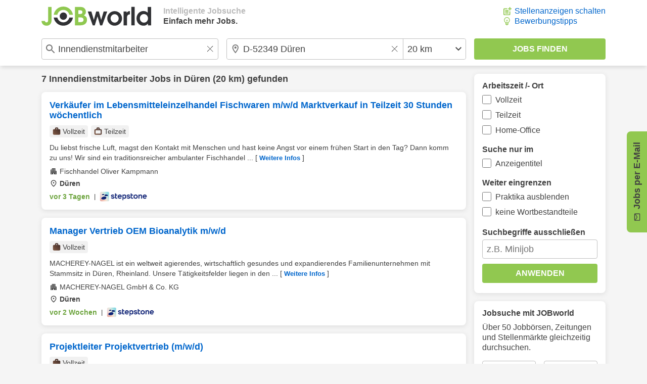

--- FILE ---
content_type: image/svg+xml
request_url: https://www.jobworld.de/bilder/app/app-store.svg
body_size: 12866
content:
<?xml version="1.0" encoding="UTF-8" standalone="no"?>
<!DOCTYPE svg PUBLIC "-//W3C//DTD SVG 1.1//EN" "http://www.w3.org/Graphics/SVG/1.1/DTD/svg11.dtd">
<svg width="100%" height="100%" viewBox="0 0 120 40" version="1.1" xmlns="http://www.w3.org/2000/svg" xmlns:xlink="http://www.w3.org/1999/xlink" xml:space="preserve" xmlns:serif="http://www.serif.com/" style="fill-rule:evenodd;clip-rule:evenodd;stroke-linejoin:round;stroke-miterlimit:2;">
    <g>
        <g>
            <g>
                <path d="M110.135,0L9.535,0C9.168,0 8.806,0 8.44,0.002C8.134,0.004 7.83,0.01 7.521,0.015C6.85,0.023 6.18,0.082 5.517,0.191C4.856,0.304 4.215,0.515 3.616,0.818C3.019,1.124 2.472,1.522 1.998,1.997C1.52,2.471 1.122,3.018 0.819,3.618C0.515,4.217 0.305,4.859 0.194,5.521C0.083,6.183 0.023,6.853 0.015,7.523C0.006,7.83 0.005,8.138 0,8.444L0,31.559C0.005,31.869 0.006,32.17 0.015,32.481C0.023,33.151 0.083,33.821 0.194,34.482C0.304,35.145 0.515,35.788 0.819,36.387C1.122,36.985 1.52,37.53 1.998,38.001C2.471,38.478 3.017,38.876 3.616,39.18C4.215,39.484 4.855,39.697 5.517,39.81C6.18,39.919 6.85,39.978 7.521,39.987C7.83,39.994 8.134,39.998 8.44,39.998C8.806,40 9.168,40 9.535,40L110.135,40C110.494,40 110.859,40 111.219,39.998C111.523,39.998 111.836,39.994 112.141,39.987C112.811,39.979 113.479,39.92 114.141,39.81C114.804,39.696 115.448,39.483 116.049,39.18C116.647,38.876 117.194,38.478 117.666,38.001C118.142,37.528 118.541,36.983 118.848,36.387C119.15,35.787 119.358,35.145 119.467,34.482C119.578,33.821 119.64,33.151 119.652,32.481C119.656,32.17 119.656,31.869 119.656,31.559C119.664,31.195 119.664,30.834 119.664,30.465L119.664,9.536C119.664,9.17 119.664,8.807 119.656,8.444C119.656,8.138 119.656,7.83 119.652,7.523C119.64,6.852 119.578,6.183 119.467,5.521C119.358,4.859 119.149,4.217 118.848,3.618C118.23,2.415 117.251,1.436 116.049,0.818C115.448,0.516 114.804,0.304 114.141,0.191C113.48,0.081 112.811,0.022 112.141,0.015C111.836,0.01 111.523,0.004 111.219,0.002C110.859,-0 110.494,-0 110.135,-0L110.135,0Z" style="fill:rgb(166,166,166);fill-rule:nonzero;"/>
                <path d="M8.445,39.125C8.14,39.125 7.843,39.121 7.541,39.114C6.914,39.106 6.29,39.052 5.671,38.951C5.095,38.852 4.537,38.667 4.015,38.403C3.498,38.142 3.026,37.798 2.618,37.387C2.204,36.98 1.859,36.508 1.597,35.99C1.333,35.469 1.149,34.91 1.054,34.333C0.951,33.713 0.896,33.086 0.888,32.458C0.881,32.247 0.873,31.545 0.873,31.545L0.873,8.444C0.873,8.444 0.882,7.753 0.888,7.55C0.895,6.922 0.951,6.297 1.053,5.678C1.149,5.099 1.332,4.539 1.597,4.016C1.857,3.498 2.2,3.026 2.612,2.618C3.023,2.206 3.496,1.861 4.014,1.595C4.535,1.332 5.092,1.149 5.667,1.051C6.288,0.95 6.915,0.895 7.543,0.887L8.445,0.875L111.214,0.875L112.127,0.888C112.75,0.895 113.371,0.949 113.985,1.05C114.566,1.149 115.13,1.334 115.656,1.598C116.694,2.133 117.539,2.979 118.071,4.018C118.332,4.538 118.512,5.094 118.606,5.667C118.71,6.291 118.768,6.922 118.78,7.554C118.783,7.837 118.783,8.142 118.783,8.444C118.791,8.819 118.791,9.176 118.791,9.536L118.791,30.465C118.791,30.828 118.791,31.183 118.783,31.54C118.783,31.865 118.783,32.163 118.779,32.47C118.768,33.091 118.71,33.71 118.608,34.323C118.515,34.904 118.333,35.468 118.068,35.993C117.805,36.506 117.462,36.973 117.053,37.379C116.644,37.793 116.172,38.138 115.653,38.401C115.128,38.667 114.566,38.853 113.985,38.951C113.367,39.052 112.742,39.107 112.116,39.114C111.823,39.121 111.517,39.125 111.219,39.125L110.135,39.127L8.445,39.125Z" style="fill-rule:nonzero;"/>
            </g>
            <g id="_Group_">
                <g id="_Group_2_" serif:id="_Group_2">
                    <g id="_Group_3_" serif:id="_Group_3">
                        <path id="_Path_" d="M24.769,20.301C24.791,18.606 25.682,17.036 27.125,16.149C26.21,14.842 24.729,14.041 23.134,13.991C21.455,13.815 19.827,14.996 18.971,14.996C18.099,14.996 16.782,14.008 15.363,14.038C13.498,14.098 11.797,15.135 10.89,16.766C8.956,20.114 10.399,25.035 12.251,27.742C13.178,29.067 14.261,30.547 15.679,30.495C17.066,30.437 17.584,29.61 19.258,29.61C20.917,29.61 21.403,30.495 22.849,30.462C24.338,30.437 25.275,29.13 26.17,27.792C26.836,26.848 27.348,25.804 27.688,24.7C25.924,23.954 24.771,22.216 24.769,20.301Z" style="fill:white;fill-rule:nonzero;"/>
                        <path id="_Path_2_" serif:id="_Path_2" d="M22.037,12.211C22.848,11.237 23.249,9.984 23.152,8.72C21.912,8.85 20.766,9.443 19.944,10.38C19.132,11.304 18.721,12.514 18.8,13.741C20.056,13.754 21.25,13.189 22.037,12.211Z" style="fill:white;fill-rule:nonzero;"/>
                    </g>
                </g>
                <g>
                    <path d="M42.302,27.14L37.569,27.14L36.432,30.496L34.427,30.496L38.911,18.078L40.994,18.078L45.477,30.496L43.438,30.496L42.302,27.14ZM38.059,25.591L41.811,25.591L39.961,20.144L39.91,20.144L38.059,25.591Z" style="fill:white;fill-rule:nonzero;"/>
                    <path d="M55.16,25.97C55.16,28.783 53.654,30.591 51.381,30.591C50.209,30.652 49.099,30.035 48.533,29.007L48.49,29.007L48.49,33.491L46.631,33.491L46.631,21.442L48.43,21.442L48.43,22.948L48.464,22.948C49.056,21.926 50.166,21.31 51.347,21.348C53.645,21.348 55.16,23.164 55.16,25.97ZM53.25,25.97C53.25,24.137 52.302,22.932 50.857,22.932C49.437,22.932 48.482,24.162 48.482,25.97C48.482,27.794 49.437,29.016 50.857,29.016C52.302,29.016 53.25,27.819 53.25,25.97Z" style="fill:white;fill-rule:nonzero;"/>
                    <path d="M65.125,25.97C65.125,28.783 63.619,30.591 61.346,30.591C60.174,30.652 59.064,30.035 58.498,29.007L58.455,29.007L58.455,33.491L56.596,33.491L56.596,21.442L58.395,21.442L58.395,22.948L58.429,22.948C59.021,21.926 60.131,21.31 61.312,21.348C63.61,21.348 65.125,23.164 65.125,25.97ZM63.214,25.97C63.214,24.137 62.267,22.932 60.822,22.932C59.402,22.932 58.447,24.162 58.447,25.97C58.447,27.794 59.402,29.016 60.822,29.016C62.267,29.016 63.214,27.819 63.214,25.97L63.214,25.97Z" style="fill:white;fill-rule:nonzero;"/>
                    <path d="M71.71,27.036C71.848,28.268 73.044,29.076 74.679,29.076C76.246,29.076 77.373,28.268 77.373,27.157C77.373,26.193 76.693,25.616 75.084,25.221L73.474,24.833C71.194,24.282 70.135,23.216 70.135,21.485C70.135,19.343 72.002,17.871 74.654,17.871C77.278,17.871 79.077,19.343 79.137,21.485L77.261,21.485C77.149,20.246 76.125,19.498 74.627,19.498C73.13,19.498 72.106,20.255 72.106,21.356C72.106,22.234 72.76,22.751 74.361,23.146L75.729,23.482C78.277,24.085 79.335,25.108 79.335,26.925C79.335,29.248 77.485,30.703 74.542,30.703C71.788,30.703 69.928,29.282 69.808,27.036L71.71,27.036Z" style="fill:white;fill-rule:nonzero;"/>
                    <path d="M83.346,19.3L83.346,21.442L85.068,21.442L85.068,22.914L83.346,22.914L83.346,27.905C83.346,28.681 83.691,29.042 84.448,29.042C84.652,29.038 84.856,29.024 85.059,28.999L85.059,30.462C84.719,30.525 84.373,30.554 84.027,30.548C82.194,30.548 81.479,29.859 81.479,28.103L81.479,22.914L80.163,22.914L80.163,21.442L81.479,21.442L81.479,19.3L83.346,19.3Z" style="fill:white;fill-rule:nonzero;"/>
                    <path d="M86.065,25.97C86.065,23.121 87.743,21.331 90.359,21.331C92.984,21.331 94.654,23.121 94.654,25.97C94.654,28.826 92.993,30.608 90.359,30.608C87.726,30.608 86.065,28.826 86.065,25.97ZM92.76,25.97C92.76,24.016 91.865,22.862 90.359,22.862C88.853,22.862 87.959,24.024 87.959,25.97C87.959,27.932 88.853,29.076 90.359,29.076C91.865,29.076 92.76,27.932 92.76,25.97L92.76,25.97Z" style="fill:white;fill-rule:nonzero;"/>
                    <path d="M96.186,21.442L97.959,21.442L97.959,22.983L98.002,22.983C98.248,21.995 99.161,21.309 100.179,21.348C100.393,21.347 100.607,21.37 100.816,21.417L100.816,23.155C100.546,23.073 100.264,23.035 99.981,23.043C99.956,23.042 99.93,23.041 99.905,23.041C98.878,23.041 98.032,23.887 98.032,24.914C98.032,24.985 98.036,25.056 98.044,25.126L98.044,30.496L96.186,30.496L96.186,21.442Z" style="fill:white;fill-rule:nonzero;"/>
                    <path d="M109.384,27.837C109.134,29.48 107.534,30.608 105.486,30.608C102.852,30.608 101.217,28.844 101.217,26.013C101.217,23.173 102.861,21.331 105.408,21.331C107.913,21.331 109.488,23.052 109.488,25.797L109.488,26.434L103.093,26.434L103.093,26.546C103.087,26.615 103.084,26.684 103.084,26.754C103.084,28.047 104.149,29.112 105.442,29.112C105.471,29.112 105.5,29.111 105.529,29.11C106.428,29.195 107.282,28.675 107.62,27.837L109.384,27.837ZM103.102,25.135L107.628,25.135C107.631,25.094 107.632,25.054 107.632,25.014C107.632,23.819 106.649,22.836 105.455,22.836C105.439,22.836 105.423,22.837 105.408,22.837C105.403,22.837 105.399,22.837 105.394,22.837C104.137,22.837 103.102,23.872 103.102,25.129C103.102,25.131 103.102,25.133 103.102,25.135L103.102,25.135Z" style="fill:white;fill-rule:nonzero;"/>
                </g>
            </g>
        </g>
        <g id="_Group_4_" serif:id="_Group_4" transform="matrix(1,0,0,1,-1.11643,-0.0325949)">
            <g>
                <path d="M39.393,14.698L35.671,14.698L35.671,8.731L36.598,8.731L36.598,13.846L39.393,13.846L39.393,14.698Z" style="fill:white;fill-rule:nonzero;"/>
                <path d="M40.329,13.424C40.329,12.614 40.933,12.146 42.004,12.08L43.224,12.01L43.224,11.621C43.224,11.146 42.909,10.877 42.302,10.877C41.806,10.877 41.462,11.059 41.363,11.377L40.503,11.377C40.594,10.604 41.321,10.108 42.343,10.108C43.472,10.108 44.108,10.67 44.108,11.621L44.108,14.698L43.253,14.698L43.253,14.065L43.183,14.065C42.892,14.526 42.375,14.797 41.83,14.772C41.783,14.777 41.736,14.779 41.689,14.779C40.945,14.779 40.332,14.169 40.329,13.424ZM43.224,13.04L43.224,12.663L42.124,12.733C41.504,12.775 41.223,12.986 41.223,13.383C41.223,13.788 41.574,14.024 42.058,14.024C42.093,14.028 42.129,14.029 42.165,14.029C42.72,14.029 43.186,13.594 43.224,13.04Z" style="fill:white;fill-rule:nonzero;"/>
                <path d="M45.276,12.444C45.276,11.021 46.008,10.12 47.146,10.12C47.719,10.094 48.259,10.402 48.526,10.91L48.593,10.91L48.593,8.437L49.481,8.437L49.481,14.698L48.63,14.698L48.63,13.986L48.56,13.986C48.271,14.49 47.725,14.793 47.146,14.772C46,14.772 45.276,13.871 45.276,12.444ZM46.194,12.444C46.194,13.399 46.645,13.974 47.398,13.974C48.147,13.974 48.609,13.391 48.609,12.448C48.609,11.51 48.142,10.918 47.398,10.918C46.649,10.918 46.194,11.497 46.194,12.444L46.194,12.444Z" style="fill:white;fill-rule:nonzero;"/>
                <path d="M54.747,13.482C54.499,14.328 53.672,14.88 52.796,14.785C52.778,14.785 52.76,14.785 52.742,14.785C51.62,14.785 50.697,13.862 50.697,12.74C50.697,12.647 50.703,12.553 50.716,12.46C50.704,12.369 50.697,12.277 50.697,12.185C50.697,11.045 51.635,10.108 52.774,10.108C52.78,10.108 52.786,10.108 52.792,10.108C54.045,10.108 54.801,10.964 54.801,12.378L54.801,12.688L51.621,12.688L51.621,12.738C51.618,12.771 51.617,12.804 51.617,12.838C51.617,13.491 52.154,14.028 52.807,14.028C52.812,14.028 52.816,14.028 52.82,14.028C53.254,14.08 53.679,13.864 53.892,13.482L54.747,13.482ZM51.621,12.031L53.896,12.031C53.897,12.004 53.898,11.977 53.898,11.95C53.898,11.354 53.408,10.864 52.812,10.864C52.804,10.864 52.795,10.864 52.787,10.864C52.782,10.864 52.777,10.864 52.773,10.864C52.141,10.864 51.621,11.384 51.621,12.016C51.621,12.021 51.621,12.026 51.621,12.031L51.621,12.031Z" style="fill:white;fill-rule:nonzero;"/>
                <path d="M55.994,10.195L56.85,10.195L56.85,10.91L56.916,10.91C57.146,10.385 57.688,10.061 58.26,10.108C58.296,10.105 58.333,10.104 58.37,10.104C59.173,10.104 59.834,10.765 59.834,11.568C59.834,11.64 59.829,11.712 59.818,11.783L59.818,14.698L58.93,14.698L58.93,12.006C58.93,11.282 58.615,10.922 57.958,10.922C57.942,10.922 57.926,10.921 57.91,10.921C57.343,10.921 56.877,11.388 56.877,11.954C56.877,11.991 56.879,12.027 56.883,12.063L56.883,14.698L55.994,14.698L55.994,10.195Z" style="fill:white;fill-rule:nonzero;"/>
                <path d="M63.52,8.863C63.519,8.852 63.519,8.84 63.519,8.829C63.519,8.513 63.778,8.253 64.094,8.253C64.41,8.253 64.67,8.513 64.67,8.829C64.67,9.145 64.41,9.405 64.095,9.405C64.085,9.405 64.076,9.405 64.067,9.405C63.769,9.405 63.522,9.162 63.52,8.863ZM63.652,10.195L64.537,10.195L64.537,14.698L63.652,14.698L63.652,10.195Z" style="fill:white;fill-rule:nonzero;"/>
                <path d="M65.971,10.195L66.827,10.195L66.827,10.918L66.893,10.918C67.111,10.426 67.601,10.108 68.14,10.108C68.678,10.108 69.168,10.426 69.386,10.918L69.457,10.918C69.713,10.403 70.251,10.085 70.826,10.108C70.862,10.105 70.898,10.103 70.935,10.103C71.669,10.103 72.273,10.708 72.273,11.442C72.273,11.493 72.27,11.545 72.264,11.596L72.264,14.698L71.376,14.698L71.376,11.828C71.376,11.22 71.086,10.922 70.503,10.922C70.489,10.922 70.476,10.922 70.463,10.922C69.963,10.922 69.552,11.333 69.552,11.833C69.552,11.844 69.552,11.855 69.552,11.865L69.552,14.698L68.679,14.698L68.679,11.741C68.68,11.728 68.68,11.715 68.68,11.702C68.68,11.272 68.326,10.918 67.896,10.918C67.867,10.918 67.839,10.919 67.811,10.922C67.286,10.931 66.859,11.365 66.859,11.891C66.859,11.908 66.859,11.926 66.86,11.944L66.86,14.698L65.971,14.698L65.971,10.195Z" style="fill:white;fill-rule:nonzero;"/>
            </g>
        </g>
    </g>
</svg>
